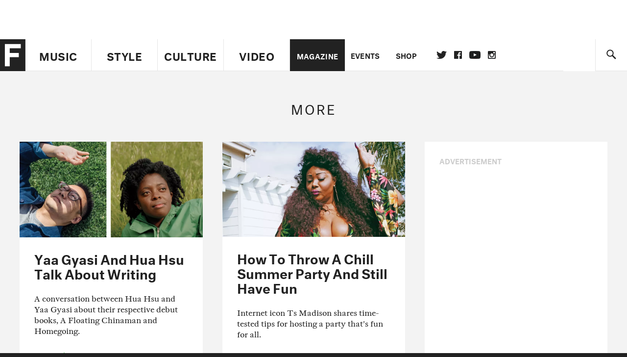

--- FILE ---
content_type: text/html; charset=utf-8
request_url: https://www.thefader.com/magazine/104/paged/2
body_size: 64553
content:
<!DOCTYPE html>
<!--[if IE 8 ]> <html lang="en" class="ie8 lte8 lte9 lte10">    <![endif]-->
<!--[if IE 9 ]> <html lang="en" class="ie9 lte9 lte10">    <![endif]-->
<!--[if (gt IE 9)]><!--><html lang="en"><!--<![endif]-->
<!--[if !IE]><!--><html lang="en"><!--<![endif]-->
  <head>
    <title>Issue 104 page 2 | The FADER</title>

    

    <link rel="preload" href="/assets/v4/fonts/WF-026510-009147-001369-72bfbb4d7f1c28b438ff5b8dc078cb9f02e5c71319a3527d3e1613cf5b01f239.woff" as="font" type="woff">

    <link rel="preload" href="/assets/v4/fonts/WF-026510-009147-001253-92cefcf9f8425db3674eebf29535da3cf73f87dc6b7439938ad4294948f67e79.woff" as="font" type="woff">

    <link rel="preload" href="/assets/v4/fonts/WF-026510-009147-001251-120b5b64b0a75ece4fc07a97e9428b5ca6966de319ece24962ab503fe110b1d7.woff" as="font" type="woff">

    <link rel="preload" href="/assets/v4/fonts/WF-026510-009147-001255-a8b63253d5e7e8012e025435f7b546f7600bc376c3f5d279b6b71e52d0eaaa52.woff" as="font" type="woff">


  <link rel="stylesheet" href="/assets/application-e5155b67490e9311a5c87d689377657f6a9ff409ef2aaf7a0c76dd90a295eae4.css" media="all" />
  <!-- <style> -->
  <!-- </style> -->


    <script>addEventListener('error', window.__e=function f(e){f.q=f.q||[];f.q.push(e)});</script>

    <script>
 var oVa = {};
 var oDv = ["44"];

 window.rtkGPTSlotsTargeting = [];
 window.rtkGPTSlotsTargeting.push([]);

 window.rtkGPTSlotsTargeting.push({});


 var optimeratag = optimeratag || {};
 optimeratag.cmd = optimeratag.cmd || [];

 /* optimeratag.cmd.push(function() { alert("test"); });
  * optimeratag.cmd.push(function() { alert("test2"); }); */

 function onOptimeraOpsLoaded() {
   console.log("onOptimeraOpsLoaded");
   window.optimeraOpsLoaded = true;
   window.executeOptimeraOpsCmd();
 }

 function executeOptimeraOpsCmd() {
   for (k=0; k < optimeratag.cmd.length;k++){
     optimeratag.cmd[k]();
   }
   optimeratag.cmd.length = 0;
 }

 optimeratag.cmd.push = function(e) {
   Array.prototype.push.apply(this,arguments);
   if (window.optimeraOpsLoaded) {
     window.executeOptimeraOpsCmd();
   }
 }

 /* optimeratag.cmd.push(function() { alert("test3"); }); */

</script>


    <script>
     function createCookie(name, value, days) {
  if (days) {
    var date = new Date();
    date.setTime(date.getTime() + days * 24 * 60 * 60 * 1000);
    var expires = "; expires=" + date.toGMTString();
  } else var expires = "";
  document.cookie = name + "=" + value + expires + "; path=/";
}

function readCookie(name) {
  var nameEQ = name + "=";
  var ca = document.cookie.split(";");
  for (var i = 0; i < ca.length; i++) {
    var c = ca[i];
    while (c.charAt(0) == " ") c = c.substring(1, c.length);
    if (c.indexOf(nameEQ) == 0) return c.substring(nameEQ.length, c.length);
  }
  return null;
}

function eraseCookie(name) {
  createCookie(name, "", -1);
}

function refreshInitalGPTAds() {
  console.debug("CONSENT DEBUG: refreshInitalGPTAds");
  timeoutID = window.setTimeout(function() {
    for (var key in window.ad_slots) {
      value = window.ad_slots[key];
      console.log("refreshing slot: ", value);
      googletag.pubads().refresh([value]);
    }
  }, 100);
}

function setGPTNonPersonalizedAds() {
  console.log("CONSENT DEBUG: setGPTNonPersonalizedAds");
  googletag.pubads().setPrivacySettings({
    restrictDataProcessing: true
  });
  googletag.pubads().setRequestNonPersonalizedAds(1);
}

function setGPTPersonalizedAds() {
  console.log("CONSENT DEBUG: setGPTPersonalizedAds");
  googletag.pubads().setPrivacySettings({
    restrictDataProcessing: false
  });
  googletag.pubads().setRequestNonPersonalizedAds(0);
}

function setJITANonPersonalizedAds() {
  console.debug("CONSENT DEBUG: setJITANonPersonalizedAds");
  if (window.JITA) {
    jitaJS.que.push(function() {
      JITA.setRequestNonPersonalizedAds(1);
    });
  }
}

function setJITAPersonalizedAds() {
  console.debug("CONSENT DEBUG: setJITAPersonalizedAds");
  if (window.JITA) {
    jitaJS.que.push(function() {
      JITA.setRequestNonPersonalizedAds(0);
    });
  }
}

function setEUConsentCookie() {
  window.__cmp("getConsentData", null, function(result) {
    document.cookie = "EUCONSENT=" + result.consentData;
  });
}

window.addEventListener(
  "CookiebotOnDialogDisplay",
  function(e) {
    console.debug("CONSENT DEBUG: onLoad");
    window.cookieConsent = window.CookieConsent;
  },
  false
);

window.addEventListener(
  "CookiebotOnAccept",
  function(e) {
    console.debug("CONSENT DEBUG: onAccept");
    setEUConsentCookie();

    if (Cookiebot.consent.marketing) {
      //Execute code that sets marketing cookies
      console.debug("CONSENT DEBUG: marketing accepted");
      if (window.consent_region == "EU") {
        // refreshInitalGPTAds();
        setGPTPersonalizedAds();
        setJITAPersonalizedAds();
      }
    } else {
      console.debug("CONSENT DEBUG: marketing not accepted");
      // refreshInitalGPTAds();
      setGPTNonPersonalizedAds();
      setJITANonPersonalizedAds();
    }
  },
  false
);

//
window.addEventListener(
  "CookiebotOnDecline",
  function(e) {
    console.debug("CONSENT DEBUG: declined");

    if (window.consent_region == "US-CA") {
      setGPTNonPersonalizedAds();
      setJITANonPersonalizedAds();
    } else if (window.consent_region == "EU") {
      console.debug("CONSENT DEBUG: EU Allow Preferences");
      setEUConsentCookie();

      if (Cookiebot.consent.marketing) {
        console.debug("CONSENT DEBUG: Allow Personalized Ads");
        setGPTPersonalizedAds();
        setJITAPersonalizedAds();
      }
    }
  },
  false
);
// console.log("running ads.js");

window.ad_slot_positions = {};
window.ad_slots = {};
window.ad_slots_queue = {};

window.rtk_ad_ids_to_setup = [];
window.rtk_ad_ids = [];
window.rtk_timer_ad_ids = [];
window.rtk_is_serving_ad = {};
window.rtk_is_lazy_ad = {};
window.rtk_first_render = {};

window.enable_optimera = false;
window.ad_slot_to_div_map = {};
window.ad_div_to_rtk_id_map = {};

function getDivID(divName, track_multiple) {
  // console.log("getDivID: ", divName, track_multiple);

  if (window.ad_slot_positions[divName] == undefined) {
    window.ad_slot_positions[divName] = 1;
  }

  if (track_multiple) {
    divID = divName + window.ad_slot_positions[divName];
    document.getElementById(divName).id = divID;
  } else {
    divID = divName;
  }

  window.ad_slot_positions[divName] += 1;

  return divID;
}

function displayAdSlot(divName, slotName, size, track_multiple) {
  console.debug("AD DEBUG: displaying slot: " + slotName + " " + divName);

  var divID = getDivID(divName, track_multiple);

  if (window.enable_optimera) {
    window.oDv.push(divID);
    window.oVa[divID] = ["NULL"];
  }

  // Define the slot itself, call display() to
  // register the div and refresh() to fetch ad.
  googletag.cmd.push(function () {
    // console.debug("AD DEBUG: about to defineSlot: ", divID);

    // debugger;

    var slot = googletag
      .defineSlot("/1081121/" + slotName, size, divID)
      .addService(googletag.pubads());

    if (window.enable_optimera) {
      slot.setTargeting("optimera", oVa[divID]);
    }

    window.ad_slots[divName] = slot;

    // Display has to be called before
    // refresh and after the slot div is in the page.
    googletag.display(divID);
    googletag.pubads().refresh([slot]);

    // if (window.enable_optimera) {
    //   window.oPageUnload(divID);
    // }

    // if (typeof(window.ga) == "undefined") {
    // window.ga('impressionTracker:observeElements', window.ad_ids);
    // }
  });

  // console.debug("AD DEBUG: finished displaying slot: "+slotName);

  return divID;
}

function pushAdSlot(divName, slotName, size) {
  var now = new Date().getTime();
  var divID = divName + "-" + now;
  // console.debug("AD DEBUG: pushing slot with timestamp: "+divID);

  document.getElementById(divName).attr = divID;

  window.ad_slots_queue[divID] = slotName;

  // Define the slot itself
  googletag.cmd.push(function () {
    var slot = googletag
      .defineSlot("/1081121/" + slotName, size, divID)
      .addService(googletag.pubads());
    window.ad_slots_queue[divID] = slot;
  });

  // console.debug("AD DEBUG: finished pushing slot: " + slotName);
}

function setupRtkAdObserver(rtk_ad_id) {
  // console.debug("AD DEBUG: adding observer for: ", rtk_ad_id);

  if (!window.rtk_ad_ids_to_setup.includes(rtk_ad_id)) {
    window.rtk_ad_ids_to_setup.push(rtk_ad_id);
  }
}

function setupRtkTimerAd(rtk_ad_id) {
  // console.debug("AD DEBUG: adding timer ad for: ", rtk_ad_id);

  if (!window.rtk_timer_ad_ids.includes(rtk_ad_id)) {
    window.rtk_timer_ad_ids.push(rtk_ad_id);
  }

  window.rtk_is_serving_ad[rtk_ad_id] = false;
  window.rtk_first_render[rtk_ad_id] = true;
}

function setupRtkGPTSlotsTargeting(slot_name, divID) {
  if (window.enable_optimera) {
    // console.log("setupRtkGPTSlotsTargeting");
    window.oDv.push(divID);
    // window.oVa[divID] = ["NULL"];
    var obj = {};
    // obj[divID] = [["Optimera", oVa[divID]]];
    obj[divID] = [];
    console.log(obj);
    window.rtkGPTSlotsTargeting.push(obj);
    console.log(window.rtkGPTSlotsTargeting);
  }
}

function setupRtkOptimera() {
  console.log("setupRtkOptimera");

  // if (Object.keys(window.oVa).length == 0) {
  window.oVa = {
    "div-above-latest-ad": ["A6"],
    "div-above-latest-ad9": ["A6"],
    "div-below-fold-latest-ad": ["A6"],
    "div-full_width-ad": ["D4"],
    "div-leaderboard-ad": ["D4"],
    t: 1568146740,
  };
  // }

  // var obj = {};
  // obj["RTK_9u3J"] = [["Optimera", "A6"]];
  // obj["div-leaderboard-ad"] = [["Optimera", "A6"]];
  // oVa["/1081121/fader_v3_home_top_728_90"] = [["Optimera", "A6"]];

  // for (var prop in window.oVa) {
  //   console.log("setting up prop", prop);

  //   var slotName = window.ad_slot_to_div_map[prop];

  //   // debugger;
  //   if (slotName) {
  //     window.rtkGPTSlotsTargeting[1][slotName] = [
  //       ["Optimera", window.oVa[prop]]
  //     ];
  //   }
  // }
}

function setupRtkAdSlotForOptimera(divName, slotName) {
  console.log("setupAdSlotForOptimera", divName, slotName);

  var divID = divName;
  window.ad_slot_to_div_map[divID] = slotName;

  if (window.enable_optimera) {
    window.oDv.push(divID);

    // window.oVa[divID] = ["NULL"];

    var slot_path = "/1081121/" + slotName;

    window.rtkGPTSlotsTargeting[1][slot_path] = [
      ["Optimera", window.oVa[divID]],
    ];

    // var obj = window.rtkGPTSlotsTargeting[1];
    // obj[slotName] = [["Optimera", null]];

    // optimeratag.cmd.push(function() {
    //   window.oPageUnload(divName);
    // });
  }
}

function displayRtkAdSlot(rtkID, divName, slotName, track_multiple, lazy) {
  console.log(
    "displayRtkAdSlot",
    rtkID,
    divName,
    slotName,
    track_multiple,
    lazy
  );

  var divID = getDivID(divName, track_multiple);

  // $(divName).attr({ id: divID });

  console.log("divID: ", divID);

  window.ad_slot_to_div_map[divID] = slotName;
  window.ad_div_to_rtk_id_map[divID] = rtkID;

  if (window.enable_optimera) {
    window.oDv.push(divID);
    // window.oVa[divID] = ["NULL"];
  }

  jitaJS.que.push(function () {
    var slot_path = "/1081121/" + slotName;

    if (window.enable_optimera) {
      window.rtkGPTSlotsTargeting[1][slot_path] = [
        ["Optimera", window.oVa[divID]],
      ];
    }

    var obj = {};
    obj[rtkID] = divID;
    // lazy = false;

    if (lazy) {
      window.rtk_is_lazy_ad[divID] = true;
    } else {
      window.rtk_is_lazy_ad[divID] = false;
      jitaJS.rtk.refreshAdUnits([rtkID], false, obj);
    }

    if (window.enable_optimera) {
      window.oPageUnload(divID);
    }

    // optimeratag.cmd.push(function() {
    //   window.
    // });
  });

  return divID;
}
;



    </script>

      <script src="/assets/application-13db1d6f62779dafd87606c60a0e528f3f568e5f7c2c0b7e4cb348c239ff97e1.js" defer="defer"></script>

    <script src="/packs/js/runtime-49166a9d18a6dd0a1413.js" defer="defer"></script>
<script src="/packs/js/961-60b080d38b5b9f101b36.js" defer="defer"></script>
<script src="/packs/js/820-013be7aaf0af5f8bc57b.js" defer="defer"></script>
<script src="/packs/js/917-19da76283c46fcbfc255.js" defer="defer"></script>
<script src="/packs/js/127-6cb060c121cf95e52a76.js" defer="defer"></script>
<script src="/packs/js/434-783562331ad37e5300ca.js" defer="defer"></script>
<script src="/packs/js/application-159c3d050bb63affd3cb.js" defer="defer"></script>

    <link rel="stylesheet" href="/packs/css/434-e6afa166.css" media="all" />

    


<!-- Google tag (gtag.js) -->
<script async src="https://www.googletagmanager.com/gtag/js?id=G-S5CR3HGK1G"></script>
<script>
  window.dataLayer = window.dataLayer || [];
  function gtag(){dataLayer.push(arguments);}
  gtag('js', new Date());

  gtag('config', 'G-S5CR3HGK1G');
</script>

<!--
<script>
 window.ga=window.ga||function(){(ga.q=ga.q||[]).push(arguments)};ga.l=+new Date;

 console.log("GA: command queue initialized.");
</script>

  <script>

   ga("create", "UA-272695-2", "auto", { useAmpClientId: true });
   ga("set", "anonymizeIp", true);
   ga("set", "transport", "beacon");

   if (window.location.pathname === "home") {
     ga("set", "page", "/");
   }

   console.log("GA: tracker setup.");

   

  </script>

    <script async src="https://www.google-analytics.com/analytics.js"></script>

-->


<script defer data-domain="thefader.com" src="https://plausible.io/js/script.js"></script>
<script defer data-domain="thefader.com" src="https://plausible.io/js/script.outbound-links.js"></script>

<!-- 
<script type='text/javascript'>
 googletag = googletag || {};
 var googletag = googletag;
 googletag.cmd = googletag.cmd || [];

 (function() {
   var gads = document.createElement('script');
   gads.async = true;
   gads.type = 'text/javascript';
   var useSSL = 'https:' == document.location.protocol;
   gads.src = (useSSL ? 'https:' : 'http:') + 
              '//www.googletagservices.com/tag/js/gpt.js';
   var node = document.getElementsByTagName('script')[0];
   node.parentNode.insertBefore(gads, node);
 })();
</script>
-->
<script type='text/javascript'>
  window.googletag = window.googletag || {cmd: []};
</script>

<script async src="https://securepubads.g.doubleclick.net/tag/js/gpt.js"></script>


<script type='text/javascript'>

   googletag.cmd.push(function() {

     // Infinite scroll requires SRA
     googletag.pubads().enableSingleRequest();

     // Disable initial load, we will use refresh() to fetch ads.
     // Calling this function means that display() calls just
     // register the slot as ready, but do not fetch ads for it.
     googletag.pubads().disableInitialLoad();

     var params={};
     window.location.search
           .replace(/[?&]+([^=&]+)=([^&]*)/gi,
                    function(str,key,value) {
                      params[key.toLowerCase()] = value;
                    }
           );

     for (var k in params){
       if(k.indexOf("utm") === 0)
       {
         googletag.pubads().setTargeting(k,params[k]);
       }
     }

     /* googletag.pubads().enableLazyLoad({
      *   fetchMarginPercent: 0,  // Fetch slots within 1 viewports.
      *   renderMarginPercent: 0,  // Render slots within 1 viewports.
      *   mobileScaling: 1.0
      * });*/

       googletag.enableServices();

     if (window.consent_region == "EU") {
       if (readCookie("forbid_personalized_ads") == "0") {
         setGPTPersonalizedAds();
       } else {
         setGPTNonPersonalizedAds();
       }
     }

     if (window.consent_region == "US-CA") {
       if (readCookie("forbid_personalized_ads") == "1") {
         setGPTNonPersonalizedAds();
       }
     }

   });

  </script>

<script type="text/javascript">
 //declare this in the head before jita
 var jitaJS = window.jitaJS || {};
 jitaJS.que = jitaJS.que || [];
</script>






  <!-- Begin comScore Tag -->
<script>
 var _comscore = _comscore || [];
 _comscore.push({ c1: "2", c2: "16442793" });
 (function() {
   var s = document.createElement("script"), el = document.getElementsByTagName("script")[0];
   s.async = true;
   /* s.defer = true; */
   s.src = (document.location.protocol == "https:" ? "https://sb" : "http://b") + ".scorecardresearch.com/beacon.js";
   el.parentNode.insertBefore(s, el);
 })();
</script>
<noscript>
  <img src="http://b.scorecardresearch.com/p?c1=2&c2=16442793&cv=2.0&cj=1" />
</noscript>
<!-- End comScore Tag -->

  <!-- Quantcast Tag, part 1 -->
<script type="text/javascript">
 var _qevents = _qevents || [];
 (function() {
   var elem = document.createElement('script');
   elem.src = (document.location.protocol == "https:" ? "https://secure" : "http://edge")
            + ".quantserve.com/quant.js";
   /* elem.async = true; */
   elem.defer = true;
   elem.type = "text/javascript";
   var scpt = document.getElementsByTagName('script')[0];
   scpt.parentNode.insertBefore(elem, scpt);  
 })();
</script>

  <script>window.twttr = (function(d, s, id) {
   var js, fjs = d.getElementsByTagName(s)[0],
       t = window.twttr || {};
   if (d.getElementById(id)) return t;
   js = d.createElement(s);
   js.id = id;
   js.src = "https://platform.twitter.com/widgets.js";
   fjs.parentNode.insertBefore(js, fjs);

   t._e = [];
   t.ready = function(f) {
     t._e.push(f);
   };

   return t;
 }(document, "script", "twitter-wjs"));</script>

  <!-- <script async="" defer="" src="//platform.instagram.com/en_US/embeds.js"></script> -->

<script async src="//platform.instagram.com/en_US/embeds.js"></script>

  <!-- Facebook Pixel Code -->
<meta name="facebook-domain-verification" content="8hp7106emaf67czjp03ks61b6zky1h" />

    <script>

 !function(f,b,e,v,n,t,s){if(f.fbq)return;n=f.fbq=function(){n.callMethod?
                                                             n.callMethod.apply(n,arguments):n.queue.push(arguments)};if(!f._fbq)f._fbq=n;
   n.push=n;n.loaded=!0;n.version='2.0';n.queue=[];t=b.createElement(e);
   t.async=!0;
   /* t.defer=!0; */
   t.src=v;s=b.getElementsByTagName(e)[0];s.parentNode.insertBefore(t,s)}(window,
                                                                          document,'script','https://connect.facebook.net/en_US/fbevents.js');

 fbq('init', '974085915995561');
 fbq('track', "PageView");
 fbq('track', 'ViewContent');

</script>

<!-- End Facebook Pixel Code -->

  <!-- Snap Pixel Code -->

    <script>

 (function(e,t,n){if(e.snaptr)return;var a=e.snaptr=function()
 {a.handleRequest?a.handleRequest.apply(a,arguments):a.queue.push(arguments)};
   a.queue=[];var s='script';r=t.createElement(s);
   r.async=!0;
   /* r.defer=!0; */
   r.src=n;var u=t.getElementsByTagName(s)[0];
   u.parentNode.insertBefore(r,u);})(window,document,
                                     'https://sc-static.net/scevent.min.js');

 snaptr('init', '878796fa-7274-4329-a6c6-814d66a40ae9', {
   'user_email': '__INSERT_USER_EMAIL__'
 });

 snaptr('track', 'PAGE_VIEW');

</script>
<!-- End Snap Pixel Code -->

<script>
  // Load the SDK asynchronously
  (function (d, s, id) {
  var js, sjs = d.getElementsByTagName(s)[0];
  if (d.getElementById(id)) return;
  js = d.createElement(s); js.id = id;
  js.src = "https://sdk.snapkit.com/js/v1/create.js";
  sjs.parentNode.insertBefore(js, sjs);
  }(document, 'script', 'snapkit-creative-kit-sdk'));

  window.snapKitInit = function () {
  snap.creativekit.initalizeShareButtons(
  document.getElementsByClassName('snapchat-share-button')
  );
  };
</script>

  

  <script>!function(n){if(!window.cnx){window.cnx={},window.cnx.cmd=[];var t=n.createElement('iframe');t.src='javascript:false'; t.display='none',t.onload=function(){var n=t.contentWindow.document,c=n.createElement('script');c.src='//cd.connatix.com/connatix.player.js?cid=1ffe1aa7-eb53-11e9-b4d2-06948452ae1a&pid=922834d4-f1e3-44aa-ad95-3124387b6fd7',c.setAttribute('async','1'),c.setAttribute('type','text/javascript'),n.body.appendChild(c)},n.head.appendChild(t)}}(document);</script>





    <meta name="csrf-param" content="authenticity_token" />
<meta name="csrf-token" content="BCBCmwmCt-Y_b8D_JJVSmVBrTUpvYWlPGUHJPX41DLgnTjgKVWTJ4Syia4XOcCXlcSl6pso2SGRZQk1tZM0mvQ" />

<meta name="viewport" content="initial-scale=1, maximum-scale=1">
<meta name="msvalidate.01" content="CFDCCD68D11A9B3C2CE7EE854D821682" />

<meta itemprop="name" content="The FADER">

    <meta property="og:site_name" content="The FADER"/>
<meta property="og:type" content="website" />

<meta property="og:title" content="The FADER - Issue 104 page 2"/>
<meta property="og:description" content="The FADER magazine Issue 104"/>
<meta property="og:url" content="https://www.thefader.com/magazine/104/paged/2" />

  <meta property="og:image" content=""/>



<meta property="fb:app_id" content="958226167632202" />
<meta property="fb:pages" content="6815651902" />

<link rel="apple-touch-icon" href="/apple-touch-icon.png"/>
<link rel="apple-touch-icon" sizes="180x180" href="/apple-touch-iphone6.png"/>
<link rel="apple-touch-icon" sizes="76x76" href="/apple-touch-ipad2_mini.png"/>
<link rel="apple-touch-startup-image" href="/apple-touch-icon.png"/>

<meta content="https://www.thefader.com/Fader-1000x1000-red.png" property="snapchat:sticker" />
<meta name="monetization" content="$ilp.uphold.com/ZQxzb4Ew4FxP" />


  </head>

  <body class="united_states">


    <div class="main_wrapper" id='main_wrapper'>
      <!-- HEADER -->

  <!-- NEED TO CHECK IF WE ARE ON THE HOMEPAGE, if not, no war story -->
<nav class="simple">

  <!-- only include war story/expanded nav if it is NOT a mobile device -->


      <div class="expanded">
        <div class="ad top-ad banner_ad">
  
  <div class="ad-container">
    <div id='div-leaderboard-ad' >

  <!-- <div id='div-leaderboard-ad' class="ad-fixed-"> -->


    <script type='text/javascript'>

     displayAdSlot('div-leaderboard-ad', 'fader_v3_article_top_728_90', [[970, 250], [728, 90]]);

    </script>
</div>

  </div>

      </div>



    <div class="header_wrap gutter_left">
      <a data-ga-event-category="Logo Nav" data-ga-event-action="click" data-ga-on="click" href="/home" class="logo_wrap">
        <div class="logo "></div>
      </a>
      <form action='/search' method='GET' name='search_form' id='search_form' class="gutter_left" autocomplete="off" data-search='true'>
  <input type='text' name='query' value='' placeholder="" id=''>
</form>

      <span class="icon_wrap search_wrap">
        <div class="icon search_icon"></div>
      </span>
    </div>
      </div>


  <div class="main_nav ">
    <div data-ga-event-category="Logo Nav" data-ga-event-action="click" data-ga-on="click" class="small_logo_wrap">
      <a href="/home"><div class="small_logo"></div></a>
    </div>
    <div class="nav_inner_wrap">

      <div id="verticals_nav" class="verticals_wrap" style="">
        <ul class="verticals_links">

            <li class="music " data-ga-event-category="Music Nav" data-ga-event-action="click" data-ga-on="click"><a id="music_nav_link" href="/music"><span>Music</span></a></li>
            <li class="style " data-ga-event-category="Style Nav" data-ga-event-action="click" data-ga-on="click"><a id="style_nav_link" href="/style"><span>Style</span></a></li>
            <li class="culture " data-ga-event-category="Culture Nav" data-ga-event-action="click" data-ga-on="click"><a id="culture_nav_link" href="/culture"><span>Culture</span></a></li>
            <li class="culture " data-ga-event-category="Video Nav" data-ga-event-action="click" data-ga-on="click"><a id="video_nav_link" href="/fader-tv"><span>Video</span></a></li>
        </ul>
      </div>

      
      <div class="links_wrap ui_control_element" ui-toggle="Menu">
        <div class="search_wrap">
          <form action='/search' method='GET' name='search_form_small' id='search_form_small' class="gutter_left" autocomplete="off" data-search='true'>
  <input type='text' name='query' value='' placeholder="" id=''>
</form>

          <div class="icon search_icon_sm"></div>
        </div>
        <div class="hamburger_wrap ui_control" ui-toggle="Menu" ui-toggle-el=".links_wrap">
          <div class="hamburger"></div>
        </div>
        <ul class="links">
          <li class="mobile_only accordion"><a class="gutter_left" href="#"><span>Feed</span><span class="mobile_only icon_arrow"></span></a>
            <ul class="mobile_only mobile_filter">
              <li><a class="active" href="?">All Posts</a></li>
              <li><a href="/posts/featured">Featured Posts</a></li>
              <li><a class="" href="/trending">Trending Posts</a></li>
            </ul>
          </li>

          <li class="li_magazine active" data-ga-event-category="Magazine Nav" data-ga-event-action="click" data-ga-on="click"><a id="magazine_nav_link" class="gutter_left" href="/magazine"><span>Magazine</span></a></li>
          <li class="li_events " data-ga-event-category="Events Nav" data-ga-event-action="click" data-ga-on="click"><a id="events_nav_link" class="gutter_left" href="/events"><span>Events</span></a></li>
          <li class="li_shop" data-ga-event-category="Shop Nav" data-ga-event-action="click" data-ga-on="click"><a class="gutter_left" target="_blank" id="shop_nav_link" href="https://shop.thefader.com/"><span>Shop</span></a></li>

          <li class="li_socials">

            <div class="social_links_wrap">
              <a target="new" class="twitter" href="https://twitter.com/thefader" data-ga-event-category="Twitter Nav" data-ga-event-action="click" data-ga-on="click">Twitter</a>
              <a target="new" class="facebook" href="https://www.facebook.com/thefader" data-ga-event-category="Facebook Nav" data-ga-event-action="click" data-ga-on="click">facebook</a>
              <a target="new" class="youtube" href="https://www.youtube.com/user/TheFaderTeam?sub_confirmation=1" data-ga-event-category="Youtube Nav" data-ga-event-action="click" data-ga-on="click">youtube</a>
              <a target="new" class="instagram" href="https://www.instagram.com/thefader/" data-ga-event-category="Instagram Nav" data-ga-event-action="click" data-ga-on="click">instagram</a>
            </div>

          </li>

          <li>
            <a href="http://www.thefader.com/home">
              US Edition
            </a>
          </li>
          
          <li>
            <a href="http://www.thefader.com/uk">
              UK Edition
            </a>
          </li>

            <li>
              <a href="http://www.thefader.com/ca">
                Canada Edition
              </a>
            </li>

        </ul>

      </div>

    </div>

    <div class='nav_radio_wrap' style="display: none;">
      <div class='nav_radio_controls'>
        <ul><li class='prev'><span></span></li><li class='toggle'><span></span></li><li class='next'><span></span></li></ul>
      </div>
      <div class="icon_wrap radio_wrap ui_control ui_control_element" ui-toggle="faderRadio">
        <div class="icon radio_icon"></div>
        <div class="icon radio_icon_close"></div>
      </div>
    </div>

    
    

    <div class="icon_wrap search_wrap ui_control " ui-toggle="collapsedSearch" ui-toggle-el=".collapsed_search">
      <div class="icon search_icon_sm "></div>
    </div>
    
  </div>
  <!-- FOLLOW OVERLAY desktop -->
  <div class="follow_overlay ui_control_element gutter_left gutter_right" ui-toggle="followOverlay">
    <div class="icon_close"></div>
    <h2 class="mono_heading size_28">Follow the Fader</h2>
    <ul class="follow_links">
      <li class="social twitter"><a class="twitter" target="_blank" href="https://twitter.com/thefader"></a></li>
      <li class="social facebook"><a class="facebook" target="_blank" href="https://www.facebook.com/thefader"></a></li>
      <li class="social youtube"><a class="youtube" target="_blank" href="http://www.youtube.com/user/TheFaderTeam?sub_confirmation=1"></a></li>
      <li class="social pinterest"><a class="pinterest" target="_blank" href="https://www.pinterest.com/thefader/"></a></li>
      <li class="social tumblr"><a class="tumblr" target="_blank" href="http://thefader.tumblr.com/"></a></li>
      <li class="social instagram"><a class="instagram" target="_blank" href="http://instagram.com/thefader"></a></li>
      <li class="social soundcloud"><a class="soundcloud" target="_blank" href="http://soundcloud.com/fadermedia"></a></li>
      <li class="social spotify"><a class="spotify" target="_blank" href="http://open.spotify.com/app/thefader"></a></li>
      <li class="social vsco"><a class="vsco" target="_blank" href="http://thefader.vsco.co/grid/1"></a></li>
      <li class="social google"><a class="google" target="_blank" href="http://plus.google.com/+TheFADER"></a></li>
      <li class="social RSS"><a class="rss" target="_blank" href="http://feeds.feedburner.com/TheFaderMagazine/"></a></li>
    </ul>
  </div>
  <div class="collapsed_search ui_control_element gutter_left " ui-toggle="collapsedSearch" >
    <div class="icon search_icon"></div>
    <form action='/search' method='GET' name='search_form_small' id='search_form_small' class="gutter_left" autocomplete="off" data-search='true'>
  <input type='text' name='query' value='' placeholder="" id=''>
</form>

    <div class='right_text'>
      <span class='enter_to_search'>Press Enter to Search</span>
    </div>
  </div>
</nav>

<div class="mobile_nav_wrapper">
  <div class="links_wrapper">
    <ul class="links">
      <li><a class="gutter_left music " href="/music">Music</a></li>
      <li><a class="gutter_left style " href="/style">Style</a></li>
      <li><a class="gutter_left culture " href="/culture">Culture</a></li>
      <li ><a class="gutter_left" href="/fader-tv"><span>Video</span></a></li>
      <li  class="active"  ><a class="gutter_left" href="/magazine"><span>Magazine</span></a></li>
      <li ><a class="gutter_left" href="/events"><span>Events</span></a></li>
      <li><a class="gutter_left" target="_blank" href="https://shop.thefader.com/"><span>Shop</span></a></li>
      <li>
        <a class="gutter_left" href="http://www.thefader.com/home">
          US Edition
        </a>
      </li>
      <li>
        <a class="gutter_left" href="http://www.thefader.com/uk">
          UK Edition
        </a>
      </li>

        <li>
          <a class="gutter_left" href="http://www.thefader.com/ca">
            Canada Edition
          </a>
        </li>
      
      <!-- <li class="mobile_only ui_control" ui-toggle="faderRadio"><a class="gutter_left" href="#"><span>Fader Radio</span></a></li> -->
      <!-- <li class="follow_mobile accordion mobile_only"><span class="gutter_left"><span>Follow the Fader</span><span class="mobile_only icon_arrow"></span></span> -->
      <!--   <\!-- FOLLOW LINKS LIST MOBILE -\-> -->
      <!--   <ul class="mobile_only mobile_follow"> -->
      <!--     <li><a target="_blank" href="https://twitter.com/thefader">Twitter</a></li> -->
      <!--     <li><a target="_blank" href="https://www.facebook.com/thefader">Facebook</a></li> -->
      <!--     <li><a target="_blank" href="http://www.youtube.com/user/TheFaderTeam">Youtube</a></li> -->
      <!--     <li><a target="_blank" href="https://www.pinterest.com/thefader/">Pinterest</a></li> -->
      <!--     <li><a target="_blank" href="http://thefader.tumblr.com/">Tumblr</a></li> -->
      <!--     <li><a target="_blank" href="http://instagram.com/thefader">Instagram</a></li> -->
      <!--     <li><a target="_blank" href="http://soundcloud.com/fadermedia">Soundcloud</a></li> -->
      <!--     <li><a target="_blank" href="http://open.spotify.com/app/thefader">Spotify</a></li> -->
      <!--     <li><a target="_blank" href="http://thefader.vsco.co/grid/1">VSCO</a></li> -->
      <!--     <li><a target="_blank" href="http://plus.google.com/+TheFADER">Google+</a></li> -->
      <!--     <li><a target="_blank" href="http://feeds.feedburner.com/TheFaderMagazine/">RSS</a></li> -->
      <!-- </ul> -->

      <!-- </li> -->

    </ul>
  </div>
</div>





<div class="main_content">
  <div class="main_content_top">
    
<section class="main issue hub mobile" data-page-type="issue" data-hub-type="issue" data-hub-name="104">

  <div class="highlights gutter_left gutter_right"></div>
  
  <div class="more_hub_posts">
    <h3 class="mono_heading size_28">More</h3>


    <div class="posts">

        

        <div class="row gutter_left">
          

  <div class="card vertical featured_post gutter_right gutter_btm culture" data-ga-event-category="Recirculation" data-ga-event-action="click" data-ga-on="click" data-ga-event-label="Post Vertical Card" data-ga-event-value="1" >
  




<div class="card_inner_wrapper">


  <div class="bottom card_info_wrapper">
    <a href="/2016/06/09/yaa-gyasi-hua-hsu-interview" class="permalink">

      <div class="card_media">
    



  
  <img class="photo fit_w"
    srcset="https://thefader-res.cloudinary.com/private_images/c_limit,w_1024/c_crop,h_532,w_1022,x_1,y_51/w_220,c_limit,f_auto,q_auto:eco/gyasi_hsu_fsg5yc/yaa-gyasi-hua-hsu-interview.jpg 220w,https://thefader-res.cloudinary.com/private_images/c_limit,w_1024/c_crop,h_532,w_1022,x_1,y_51/w_300,c_limit,f_auto,q_auto:eco/gyasi_hsu_fsg5yc/yaa-gyasi-hua-hsu-interview.jpg 300w,https://thefader-res.cloudinary.com/private_images/c_limit,w_1024/c_crop,h_532,w_1022,x_1,y_51/w_400,c_limit,f_auto,q_auto:eco/gyasi_hsu_fsg5yc/yaa-gyasi-hua-hsu-interview.jpg 400w,https://thefader-res.cloudinary.com/private_images/c_limit,w_1024/c_crop,h_532,w_1022,x_1,y_51/w_600,c_limit,f_auto,q_auto:eco/gyasi_hsu_fsg5yc/yaa-gyasi-hua-hsu-interview.jpg 600w,https://thefader-res.cloudinary.com/private_images/c_limit,w_1024/c_crop,h_532,w_1022,x_1,y_51/w_750,c_limit,f_auto,q_auto:eco/gyasi_hsu_fsg5yc/yaa-gyasi-hua-hsu-interview.jpg 750w,https://thefader-res.cloudinary.com/private_images/c_limit,w_1024/c_crop,h_532,w_1022,x_1,y_51/w_840,c_limit,f_auto,q_auto:eco/gyasi_hsu_fsg5yc/yaa-gyasi-hua-hsu-interview.jpg 840w,https://thefader-res.cloudinary.com/private_images/c_limit,w_1024/c_crop,h_532,w_1022,x_1,y_51/w_960,c_limit,f_auto,q_auto:eco/gyasi_hsu_fsg5yc/yaa-gyasi-hua-hsu-interview.jpg 960w,https://thefader-res.cloudinary.com/private_images/c_limit,w_1024/c_crop,h_532,w_1022,x_1,y_51/w_1260,c_limit,f_auto,q_auto:eco/gyasi_hsu_fsg5yc/yaa-gyasi-hua-hsu-interview.jpg 1260w,https://thefader-res.cloudinary.com/private_images/c_limit,w_1024/c_crop,h_532,w_1022,x_1,y_51/w_1800,c_limit,f_auto,q_auto:eco/gyasi_hsu_fsg5yc/yaa-gyasi-hua-hsu-interview.jpg 1800w,https://thefader-res.cloudinary.com/private_images/c_limit,w_1024/c_crop,h_532,w_1022,x_1,y_51/w_2400,c_limit,f_auto,q_auto:eco/gyasi_hsu_fsg5yc/yaa-gyasi-hua-hsu-interview.jpg 2400w,"
    src="https://thefader-res.cloudinary.com/private_images/c_limit,w_1024/c_crop,h_532,w_1022,x_1,y_51/w_400,c_limit,f_auto,q_auto:eco/gyasi_hsu_fsg5yc/gyasi_hsu_fsg5yc.jpg"
    sizes=""
    alt="Yaa Gyasi And Hua Hsu Talk About Writing"
  />
  

      </div>

      <div class="card_info">
	      <h3 class="card_headline">Yaa Gyasi And Hua Hsu Talk About Writing</h3>
	        <p class="card_summary">A conversation between Hua Hsu and Yaa Gyasi about their respective debut books, A Floating Chinaman and Homegoing.</p>
      </div>

    </a>

    <div>
      <span class="card_slug culture">
  <a class="vertical" href="/culture">culture</a>

  /
    <a class="category" href="/tag/books">Literature</a>

</span>

    </div>

  </div>
</div>

</div>



        </div>
        

        <div class="row gutter_left">
          

  <div class="card vertical featured_post gutter_right gutter_btm culture" data-ga-event-category="Recirculation" data-ga-event-action="click" data-ga-on="click" data-ga-event-label="Post Vertical Card" data-ga-event-value="1" >
  




<div class="card_inner_wrapper">


  <div class="bottom card_info_wrapper">
    <a href="/2016/06/09/ts-madison-cookout-guide" class="permalink">

      <div class="card_media">
    



  
  <img class="photo fit_w"
    srcset="https://thefader-res.cloudinary.com/private_images/c_limit,w_1024/c_crop,h_520,w_1000,x_0,y_224/w_220,c_limit,f_auto,q_auto:eco/F104_FADE_IN_bbq_r_cunningham_01_web_dcgfrf/ts-madison-cookout-guide.jpg 220w,https://thefader-res.cloudinary.com/private_images/c_limit,w_1024/c_crop,h_520,w_1000,x_0,y_224/w_300,c_limit,f_auto,q_auto:eco/F104_FADE_IN_bbq_r_cunningham_01_web_dcgfrf/ts-madison-cookout-guide.jpg 300w,https://thefader-res.cloudinary.com/private_images/c_limit,w_1024/c_crop,h_520,w_1000,x_0,y_224/w_400,c_limit,f_auto,q_auto:eco/F104_FADE_IN_bbq_r_cunningham_01_web_dcgfrf/ts-madison-cookout-guide.jpg 400w,https://thefader-res.cloudinary.com/private_images/c_limit,w_1024/c_crop,h_520,w_1000,x_0,y_224/w_600,c_limit,f_auto,q_auto:eco/F104_FADE_IN_bbq_r_cunningham_01_web_dcgfrf/ts-madison-cookout-guide.jpg 600w,https://thefader-res.cloudinary.com/private_images/c_limit,w_1024/c_crop,h_520,w_1000,x_0,y_224/w_750,c_limit,f_auto,q_auto:eco/F104_FADE_IN_bbq_r_cunningham_01_web_dcgfrf/ts-madison-cookout-guide.jpg 750w,https://thefader-res.cloudinary.com/private_images/c_limit,w_1024/c_crop,h_520,w_1000,x_0,y_224/w_840,c_limit,f_auto,q_auto:eco/F104_FADE_IN_bbq_r_cunningham_01_web_dcgfrf/ts-madison-cookout-guide.jpg 840w,https://thefader-res.cloudinary.com/private_images/c_limit,w_1024/c_crop,h_520,w_1000,x_0,y_224/w_960,c_limit,f_auto,q_auto:eco/F104_FADE_IN_bbq_r_cunningham_01_web_dcgfrf/ts-madison-cookout-guide.jpg 960w,https://thefader-res.cloudinary.com/private_images/c_limit,w_1024/c_crop,h_520,w_1000,x_0,y_224/w_1260,c_limit,f_auto,q_auto:eco/F104_FADE_IN_bbq_r_cunningham_01_web_dcgfrf/ts-madison-cookout-guide.jpg 1260w,https://thefader-res.cloudinary.com/private_images/c_limit,w_1024/c_crop,h_520,w_1000,x_0,y_224/w_1800,c_limit,f_auto,q_auto:eco/F104_FADE_IN_bbq_r_cunningham_01_web_dcgfrf/ts-madison-cookout-guide.jpg 1800w,https://thefader-res.cloudinary.com/private_images/c_limit,w_1024/c_crop,h_520,w_1000,x_0,y_224/w_2400,c_limit,f_auto,q_auto:eco/F104_FADE_IN_bbq_r_cunningham_01_web_dcgfrf/ts-madison-cookout-guide.jpg 2400w,"
    src="https://thefader-res.cloudinary.com/private_images/c_limit,w_1024/c_crop,h_520,w_1000,x_0,y_224/w_400,c_limit,f_auto,q_auto:eco/F104_FADE_IN_bbq_r_cunningham_01_web_dcgfrf/F104_FADE_IN_bbq_r_cunningham_01_web_dcgfrf.jpg"
    sizes=""
    alt="How To Throw A Chill Summer Party And Still Have Fun"
  />
  

      </div>

      <div class="card_info">
	      <h3 class="card_headline">How To Throw A Chill Summer Party And Still Have Fun</h3>
	        <p class="card_summary">Internet icon Ts Madison shares time-tested tips for hosting a party that’s fun for all.</p>
      </div>

    </a>

    <div>
      <span class="card_slug culture">
  <a class="vertical" href="/culture">culture</a>

  /
    <a class="category" href="/tag/food">Food</a>

</span>

    </div>

  </div>
</div>

</div>



        </div>
        
	  <div class="row gutter_left">
	    <div class="card vertical featured_post gutter_right gutter_btm advertisement">
  <div class="card_inner_wrapper">

    <div class="top">
      <span class="card_slug">Advertisement</span>
    </div>

    <div class="bottom card_info_wrapper">
      <div class="card_media">
        <div class="square_ad">
          <div id='div-vertical-card-1768666522' class="" style="width:300px; height:250px;">



  <script type='text/javascript'>
   pushAdSlot('div-vertical-card-1768666522', 'fader_v3_page_results_vertical_card_article_300x250', [300, 250]);
   setupGptAdObserver('div-vertical-card-1768666522');
  </script>


</div>


        </div>
      </div>
    </div>

  </div>
</div>

	  </div>

        <div class="row gutter_left">
          

  <div class="card vertical featured_post gutter_right gutter_btm culture" data-ga-event-category="Recirculation" data-ga-event-action="click" data-ga-on="click" data-ga-event-label="Post Vertical Card" data-ga-event-value="1" >
  




<div class="card_inner_wrapper">


  <div class="bottom card_info_wrapper">
    <a href="/2016/06/09/dr-diabolical-stave-puzzles" class="permalink">

      <div class="card_media">
    



  
  <img class="photo fit_w"
    srcset="https://thefader-res.cloudinary.com/private_images/c_limit,w_1024/c_crop,h_532,w_1022,x_2,y_286/w_220,c_limit,f_auto,q_auto:eco/F104_FADE_IN_puzzle_grecco_01_web_njjzus/dr-diabolical-stave-puzzles.jpg 220w,https://thefader-res.cloudinary.com/private_images/c_limit,w_1024/c_crop,h_532,w_1022,x_2,y_286/w_300,c_limit,f_auto,q_auto:eco/F104_FADE_IN_puzzle_grecco_01_web_njjzus/dr-diabolical-stave-puzzles.jpg 300w,https://thefader-res.cloudinary.com/private_images/c_limit,w_1024/c_crop,h_532,w_1022,x_2,y_286/w_400,c_limit,f_auto,q_auto:eco/F104_FADE_IN_puzzle_grecco_01_web_njjzus/dr-diabolical-stave-puzzles.jpg 400w,https://thefader-res.cloudinary.com/private_images/c_limit,w_1024/c_crop,h_532,w_1022,x_2,y_286/w_600,c_limit,f_auto,q_auto:eco/F104_FADE_IN_puzzle_grecco_01_web_njjzus/dr-diabolical-stave-puzzles.jpg 600w,https://thefader-res.cloudinary.com/private_images/c_limit,w_1024/c_crop,h_532,w_1022,x_2,y_286/w_750,c_limit,f_auto,q_auto:eco/F104_FADE_IN_puzzle_grecco_01_web_njjzus/dr-diabolical-stave-puzzles.jpg 750w,https://thefader-res.cloudinary.com/private_images/c_limit,w_1024/c_crop,h_532,w_1022,x_2,y_286/w_840,c_limit,f_auto,q_auto:eco/F104_FADE_IN_puzzle_grecco_01_web_njjzus/dr-diabolical-stave-puzzles.jpg 840w,https://thefader-res.cloudinary.com/private_images/c_limit,w_1024/c_crop,h_532,w_1022,x_2,y_286/w_960,c_limit,f_auto,q_auto:eco/F104_FADE_IN_puzzle_grecco_01_web_njjzus/dr-diabolical-stave-puzzles.jpg 960w,https://thefader-res.cloudinary.com/private_images/c_limit,w_1024/c_crop,h_532,w_1022,x_2,y_286/w_1260,c_limit,f_auto,q_auto:eco/F104_FADE_IN_puzzle_grecco_01_web_njjzus/dr-diabolical-stave-puzzles.jpg 1260w,https://thefader-res.cloudinary.com/private_images/c_limit,w_1024/c_crop,h_532,w_1022,x_2,y_286/w_1800,c_limit,f_auto,q_auto:eco/F104_FADE_IN_puzzle_grecco_01_web_njjzus/dr-diabolical-stave-puzzles.jpg 1800w,https://thefader-res.cloudinary.com/private_images/c_limit,w_1024/c_crop,h_532,w_1022,x_2,y_286/w_2400,c_limit,f_auto,q_auto:eco/F104_FADE_IN_puzzle_grecco_01_web_njjzus/dr-diabolical-stave-puzzles.jpg 2400w,"
    src="https://thefader-res.cloudinary.com/private_images/c_limit,w_1024/c_crop,h_532,w_1022,x_2,y_286/w_400,c_limit,f_auto,q_auto:eco/F104_FADE_IN_puzzle_grecco_01_web_njjzus/F104_FADE_IN_puzzle_grecco_01_web_njjzus.jpg"
    sizes=""
    alt="Why Some People Pay $8,000 For This Guy’s Puzzles"
  />
  

      </div>

      <div class="card_info">
	      <h3 class="card_headline">Why Some People Pay $8,000 For This Guy’s Puzzles</h3>
	        <p class="card_summary">Vermont's Stave Puzzles makes the world's best, and most maddeningly difficult, jigsaw puzzles.</p>
      </div>

    </a>

    <div>
      <span class="card_slug culture">
  <a class="vertical" href="/culture">culture</a>

  /
    <a class="category" href="/tag/design">Design</a>

</span>

    </div>

  </div>
</div>

</div>



        </div>
        

        <div class="row gutter_left">
          

  <div class="card vertical featured_post gutter_right gutter_btm culture" data-ga-event-category="Recirculation" data-ga-event-action="click" data-ga-on="click" data-ga-event-label="Post Vertical Card" data-ga-event-value="1" >
  




<div class="card_inner_wrapper">


  <div class="bottom card_info_wrapper">
    <a href="/2016/06/09/lyle-thompson-lacrosse-interview" class="permalink">

      <div class="card_media">
    



  
  <img class="photo fit_w"
    srcset="https://thefader-res.cloudinary.com/private_images/c_limit,w_1024/c_crop,h_525,w_746,x_1,y_99/w_220,c_limit,f_auto,q_auto:eco/F104_FADE_IN_LAX_g_halpern_02_web_hvuvde_ab8bnj/lyle-thompson-lacrosse-interview.jpg 220w,https://thefader-res.cloudinary.com/private_images/c_limit,w_1024/c_crop,h_525,w_746,x_1,y_99/w_300,c_limit,f_auto,q_auto:eco/F104_FADE_IN_LAX_g_halpern_02_web_hvuvde_ab8bnj/lyle-thompson-lacrosse-interview.jpg 300w,https://thefader-res.cloudinary.com/private_images/c_limit,w_1024/c_crop,h_525,w_746,x_1,y_99/w_400,c_limit,f_auto,q_auto:eco/F104_FADE_IN_LAX_g_halpern_02_web_hvuvde_ab8bnj/lyle-thompson-lacrosse-interview.jpg 400w,https://thefader-res.cloudinary.com/private_images/c_limit,w_1024/c_crop,h_525,w_746,x_1,y_99/w_600,c_limit,f_auto,q_auto:eco/F104_FADE_IN_LAX_g_halpern_02_web_hvuvde_ab8bnj/lyle-thompson-lacrosse-interview.jpg 600w,https://thefader-res.cloudinary.com/private_images/c_limit,w_1024/c_crop,h_525,w_746,x_1,y_99/w_750,c_limit,f_auto,q_auto:eco/F104_FADE_IN_LAX_g_halpern_02_web_hvuvde_ab8bnj/lyle-thompson-lacrosse-interview.jpg 750w,https://thefader-res.cloudinary.com/private_images/c_limit,w_1024/c_crop,h_525,w_746,x_1,y_99/w_840,c_limit,f_auto,q_auto:eco/F104_FADE_IN_LAX_g_halpern_02_web_hvuvde_ab8bnj/lyle-thompson-lacrosse-interview.jpg 840w,https://thefader-res.cloudinary.com/private_images/c_limit,w_1024/c_crop,h_525,w_746,x_1,y_99/w_960,c_limit,f_auto,q_auto:eco/F104_FADE_IN_LAX_g_halpern_02_web_hvuvde_ab8bnj/lyle-thompson-lacrosse-interview.jpg 960w,https://thefader-res.cloudinary.com/private_images/c_limit,w_1024/c_crop,h_525,w_746,x_1,y_99/w_1260,c_limit,f_auto,q_auto:eco/F104_FADE_IN_LAX_g_halpern_02_web_hvuvde_ab8bnj/lyle-thompson-lacrosse-interview.jpg 1260w,https://thefader-res.cloudinary.com/private_images/c_limit,w_1024/c_crop,h_525,w_746,x_1,y_99/w_1800,c_limit,f_auto,q_auto:eco/F104_FADE_IN_LAX_g_halpern_02_web_hvuvde_ab8bnj/lyle-thompson-lacrosse-interview.jpg 1800w,https://thefader-res.cloudinary.com/private_images/c_limit,w_1024/c_crop,h_525,w_746,x_1,y_99/w_2400,c_limit,f_auto,q_auto:eco/F104_FADE_IN_LAX_g_halpern_02_web_hvuvde_ab8bnj/lyle-thompson-lacrosse-interview.jpg 2400w,"
    src="https://thefader-res.cloudinary.com/private_images/c_limit,w_1024/c_crop,h_525,w_746,x_1,y_99/w_400,c_limit,f_auto,q_auto:eco/F104_FADE_IN_LAX_g_halpern_02_web_hvuvde_ab8bnj/F104_FADE_IN_LAX_g_halpern_02_web_hvuvde_ab8bnj.jpg"
    sizes=""
    alt="Meet Lyle Thompson, The Pro Athlete Bringing Lacrosse Back To Its Roots"
  />
  

      </div>

      <div class="card_info">
	      <h3 class="card_headline">Meet Lyle Thompson, The Pro Athlete Bringing Lacrosse Back To Its Roots</h3>
	        <p class="card_summary">Lacrosse player Lyle Thompson is finding personal triumph in the sport of his ancestors.</p>
      </div>

    </a>

    <div>
      <span class="card_slug culture">
  <a class="vertical" href="/culture">culture</a>

  /
    <a class="category" href="/tag/sports">Sports</a>

</span>

    </div>

  </div>
</div>

</div>



        </div>
        

        <div class="row gutter_left">
          

  <div class="card vertical featured_post gutter_right gutter_btm culture" data-ga-event-category="Recirculation" data-ga-event-action="click" data-ga-on="click" data-ga-event-label="Post Vertical Card" data-ga-event-value="1" >
  




<div class="card_inner_wrapper">


  <div class="bottom card_info_wrapper">
    <a href="/2016/06/09/daniel-arnold-photo-essay-nyc-parks" class="permalink">

      <div class="card_media">
    



  
  <img class="photo fit_w"
    srcset="https://thefader-res.cloudinary.com/private_images/c_limit,w_1024/c_crop,h_533,w_1023,x_0,y_16/w_220,c_limit,f_auto,q_auto:eco/fp_109_lkistd/daniel-arnold-photo-essay-nyc-parks.jpg 220w,https://thefader-res.cloudinary.com/private_images/c_limit,w_1024/c_crop,h_533,w_1023,x_0,y_16/w_300,c_limit,f_auto,q_auto:eco/fp_109_lkistd/daniel-arnold-photo-essay-nyc-parks.jpg 300w,https://thefader-res.cloudinary.com/private_images/c_limit,w_1024/c_crop,h_533,w_1023,x_0,y_16/w_400,c_limit,f_auto,q_auto:eco/fp_109_lkistd/daniel-arnold-photo-essay-nyc-parks.jpg 400w,https://thefader-res.cloudinary.com/private_images/c_limit,w_1024/c_crop,h_533,w_1023,x_0,y_16/w_600,c_limit,f_auto,q_auto:eco/fp_109_lkistd/daniel-arnold-photo-essay-nyc-parks.jpg 600w,https://thefader-res.cloudinary.com/private_images/c_limit,w_1024/c_crop,h_533,w_1023,x_0,y_16/w_750,c_limit,f_auto,q_auto:eco/fp_109_lkistd/daniel-arnold-photo-essay-nyc-parks.jpg 750w,https://thefader-res.cloudinary.com/private_images/c_limit,w_1024/c_crop,h_533,w_1023,x_0,y_16/w_840,c_limit,f_auto,q_auto:eco/fp_109_lkistd/daniel-arnold-photo-essay-nyc-parks.jpg 840w,https://thefader-res.cloudinary.com/private_images/c_limit,w_1024/c_crop,h_533,w_1023,x_0,y_16/w_960,c_limit,f_auto,q_auto:eco/fp_109_lkistd/daniel-arnold-photo-essay-nyc-parks.jpg 960w,https://thefader-res.cloudinary.com/private_images/c_limit,w_1024/c_crop,h_533,w_1023,x_0,y_16/w_1260,c_limit,f_auto,q_auto:eco/fp_109_lkistd/daniel-arnold-photo-essay-nyc-parks.jpg 1260w,https://thefader-res.cloudinary.com/private_images/c_limit,w_1024/c_crop,h_533,w_1023,x_0,y_16/w_1800,c_limit,f_auto,q_auto:eco/fp_109_lkistd/daniel-arnold-photo-essay-nyc-parks.jpg 1800w,https://thefader-res.cloudinary.com/private_images/c_limit,w_1024/c_crop,h_533,w_1023,x_0,y_16/w_2400,c_limit,f_auto,q_auto:eco/fp_109_lkistd/daniel-arnold-photo-essay-nyc-parks.jpg 2400w,"
    src="https://thefader-res.cloudinary.com/private_images/c_limit,w_1024/c_crop,h_533,w_1023,x_0,y_16/w_400,c_limit,f_auto,q_auto:eco/fp_109_lkistd/fp_109_lkistd.jpg"
    sizes=""
    alt="A Lurk At Summer In New York City’s Parks"
  />
  

      </div>

      <div class="card_info">
	      <h3 class="card_headline">A Lurk At Summer In New York City’s Parks</h3>
	        <p class="card_summary">A photo essay by Daniel Arnold explores what's going on in New York City's </p>
      </div>

    </a>

    <div>
      <span class="card_slug culture">
  <a class="vertical" href="/culture">culture</a>

  /
    <a class="category" href="/tag/photography">Photography</a>

</span>

    </div>

  </div>
</div>

</div>



        </div>
        

        <div class="row gutter_left">
          

  <div class="card vertical featured_post gutter_right gutter_btm music" data-ga-event-category="Recirculation" data-ga-event-action="click" data-ga-on="click" data-ga-event-label="Post Vertical Card" data-ga-event-value="1" >
  




<div class="card_inner_wrapper">


  <div class="bottom card_info_wrapper">
    <a href="/2016/06/08/mitski-puberty-2-interview-gen-f" class="permalink">

      <div class="card_media">
    



  
  <img class="photo fit_w"
    srcset="https://thefader-res.cloudinary.com/private_images/c_limit,w_1024/c_crop,h_682,w_1023,x_1,y_76/w_220,c_limit,f_auto,q_auto:eco/F104_GENF_MITSKI_C_OPPERMAN_05_paydqm/mitski-puberty-2-interview-gen-f.jpg 220w,https://thefader-res.cloudinary.com/private_images/c_limit,w_1024/c_crop,h_682,w_1023,x_1,y_76/w_300,c_limit,f_auto,q_auto:eco/F104_GENF_MITSKI_C_OPPERMAN_05_paydqm/mitski-puberty-2-interview-gen-f.jpg 300w,https://thefader-res.cloudinary.com/private_images/c_limit,w_1024/c_crop,h_682,w_1023,x_1,y_76/w_400,c_limit,f_auto,q_auto:eco/F104_GENF_MITSKI_C_OPPERMAN_05_paydqm/mitski-puberty-2-interview-gen-f.jpg 400w,https://thefader-res.cloudinary.com/private_images/c_limit,w_1024/c_crop,h_682,w_1023,x_1,y_76/w_600,c_limit,f_auto,q_auto:eco/F104_GENF_MITSKI_C_OPPERMAN_05_paydqm/mitski-puberty-2-interview-gen-f.jpg 600w,https://thefader-res.cloudinary.com/private_images/c_limit,w_1024/c_crop,h_682,w_1023,x_1,y_76/w_750,c_limit,f_auto,q_auto:eco/F104_GENF_MITSKI_C_OPPERMAN_05_paydqm/mitski-puberty-2-interview-gen-f.jpg 750w,https://thefader-res.cloudinary.com/private_images/c_limit,w_1024/c_crop,h_682,w_1023,x_1,y_76/w_840,c_limit,f_auto,q_auto:eco/F104_GENF_MITSKI_C_OPPERMAN_05_paydqm/mitski-puberty-2-interview-gen-f.jpg 840w,https://thefader-res.cloudinary.com/private_images/c_limit,w_1024/c_crop,h_682,w_1023,x_1,y_76/w_960,c_limit,f_auto,q_auto:eco/F104_GENF_MITSKI_C_OPPERMAN_05_paydqm/mitski-puberty-2-interview-gen-f.jpg 960w,https://thefader-res.cloudinary.com/private_images/c_limit,w_1024/c_crop,h_682,w_1023,x_1,y_76/w_1260,c_limit,f_auto,q_auto:eco/F104_GENF_MITSKI_C_OPPERMAN_05_paydqm/mitski-puberty-2-interview-gen-f.jpg 1260w,https://thefader-res.cloudinary.com/private_images/c_limit,w_1024/c_crop,h_682,w_1023,x_1,y_76/w_1800,c_limit,f_auto,q_auto:eco/F104_GENF_MITSKI_C_OPPERMAN_05_paydqm/mitski-puberty-2-interview-gen-f.jpg 1800w,https://thefader-res.cloudinary.com/private_images/c_limit,w_1024/c_crop,h_682,w_1023,x_1,y_76/w_2400,c_limit,f_auto,q_auto:eco/F104_GENF_MITSKI_C_OPPERMAN_05_paydqm/mitski-puberty-2-interview-gen-f.jpg 2400w,"
    src="https://thefader-res.cloudinary.com/private_images/c_limit,w_1024/c_crop,h_682,w_1023,x_1,y_76/w_400,c_limit,f_auto,q_auto:eco/F104_GENF_MITSKI_C_OPPERMAN_05_paydqm/F104_GENF_MITSKI_C_OPPERMAN_05_paydqm.jpg"
    sizes=""
    alt="Meet Mitski, An Electric Folk Singer Making Sad Songs For Grown-Ups"
  />
  

      </div>

      <div class="card_info">
	      <h3 class="card_headline">Meet Mitski, An Electric Folk Singer Making Sad Songs For Grown-Ups</h3>
	        <p class="card_summary">Mitski makes plugged-in songs for the kind of sadness that never goes away. </p>
      </div>

    </a>

    <div>
      <span class="card_slug music">
  <a class="vertical" href="/music">music</a>

  /
    <a class="category" href="/tag/rock">Rock</a>

</span>

    </div>

  </div>
</div>

</div>



        </div>
        

        <div class="row gutter_left">
          

  <div class="card vertical featured_post gutter_right gutter_btm music" data-ga-event-category="Recirculation" data-ga-event-action="click" data-ga-on="click" data-ga-event-label="Post Vertical Card" data-ga-event-value="1" >
  




<div class="card_inner_wrapper">


  <div class="bottom card_info_wrapper">
    <a href="/2016/06/06/famous-dex-interview-lil-yachty-gen-f" class="permalink">

      <div class="card_media">
    



  
  <img class="photo fit_w"
    srcset="https://thefader-res.cloudinary.com/private_images/c_limit,w_1024/c_crop,h_503,w_966,x_52,y_411/w_220,c_limit,f_auto,q_auto:eco/GENF_DEX_Menghistab_01_web_sytxc6/famous-dex-interview-lil-yachty-gen-f.jpg 220w,https://thefader-res.cloudinary.com/private_images/c_limit,w_1024/c_crop,h_503,w_966,x_52,y_411/w_300,c_limit,f_auto,q_auto:eco/GENF_DEX_Menghistab_01_web_sytxc6/famous-dex-interview-lil-yachty-gen-f.jpg 300w,https://thefader-res.cloudinary.com/private_images/c_limit,w_1024/c_crop,h_503,w_966,x_52,y_411/w_400,c_limit,f_auto,q_auto:eco/GENF_DEX_Menghistab_01_web_sytxc6/famous-dex-interview-lil-yachty-gen-f.jpg 400w,https://thefader-res.cloudinary.com/private_images/c_limit,w_1024/c_crop,h_503,w_966,x_52,y_411/w_600,c_limit,f_auto,q_auto:eco/GENF_DEX_Menghistab_01_web_sytxc6/famous-dex-interview-lil-yachty-gen-f.jpg 600w,https://thefader-res.cloudinary.com/private_images/c_limit,w_1024/c_crop,h_503,w_966,x_52,y_411/w_750,c_limit,f_auto,q_auto:eco/GENF_DEX_Menghistab_01_web_sytxc6/famous-dex-interview-lil-yachty-gen-f.jpg 750w,https://thefader-res.cloudinary.com/private_images/c_limit,w_1024/c_crop,h_503,w_966,x_52,y_411/w_840,c_limit,f_auto,q_auto:eco/GENF_DEX_Menghistab_01_web_sytxc6/famous-dex-interview-lil-yachty-gen-f.jpg 840w,https://thefader-res.cloudinary.com/private_images/c_limit,w_1024/c_crop,h_503,w_966,x_52,y_411/w_960,c_limit,f_auto,q_auto:eco/GENF_DEX_Menghistab_01_web_sytxc6/famous-dex-interview-lil-yachty-gen-f.jpg 960w,https://thefader-res.cloudinary.com/private_images/c_limit,w_1024/c_crop,h_503,w_966,x_52,y_411/w_1260,c_limit,f_auto,q_auto:eco/GENF_DEX_Menghistab_01_web_sytxc6/famous-dex-interview-lil-yachty-gen-f.jpg 1260w,https://thefader-res.cloudinary.com/private_images/c_limit,w_1024/c_crop,h_503,w_966,x_52,y_411/w_1800,c_limit,f_auto,q_auto:eco/GENF_DEX_Menghistab_01_web_sytxc6/famous-dex-interview-lil-yachty-gen-f.jpg 1800w,https://thefader-res.cloudinary.com/private_images/c_limit,w_1024/c_crop,h_503,w_966,x_52,y_411/w_2400,c_limit,f_auto,q_auto:eco/GENF_DEX_Menghistab_01_web_sytxc6/famous-dex-interview-lil-yachty-gen-f.jpg 2400w,"
    src="https://thefader-res.cloudinary.com/private_images/c_limit,w_1024/c_crop,h_503,w_966,x_52,y_411/w_400,c_limit,f_auto,q_auto:eco/GENF_DEX_Menghistab_01_web_sytxc6/GENF_DEX_Menghistab_01_web_sytxc6.jpg"
    sizes=""
    alt="Famous Dex Has A Lot Of Energy"
  />
  

      </div>

      <div class="card_info">
	      <h3 class="card_headline">Famous Dex Has A Lot Of Energy</h3>
	        <p class="card_summary">Famous Dex, one of 2016’s most exciting emerging rappers, visits Manhattan. </p>
      </div>

    </a>

    <div>
      <span class="card_slug music">
  <a class="vertical" href="/music">music</a>

  /
    <a class="category" href="/tag/hip-hop">Hip-Hop</a>

</span>

    </div>

  </div>
</div>

</div>



        </div>
        

        <div class="row gutter_left">
          

  <div class="card vertical featured_post gutter_right gutter_btm music" data-ga-event-category="Recirculation" data-ga-event-action="click" data-ga-on="click" data-ga-event-label="Post Vertical Card" data-ga-event-value="1" >
  




<div class="card_inner_wrapper">


  <div class="bottom card_info_wrapper">
    <a href="/2016/05/31/pup-the-dream-is-over-interview-stefan-babcock" class="permalink">

      <div class="card_media">
    



  
  <img class="photo fit_w"
    srcset="https://thefader-res.cloudinary.com/private_images/c_limit,w_1024/c_crop,h_532,w_1021,x_2,y_441/w_220,c_limit,f_auto,q_auto:eco/F104_GENF_pup_f_allen_01_totsij/pup-the-dream-is-over-interview-stefan-babcock.jpg 220w,https://thefader-res.cloudinary.com/private_images/c_limit,w_1024/c_crop,h_532,w_1021,x_2,y_441/w_300,c_limit,f_auto,q_auto:eco/F104_GENF_pup_f_allen_01_totsij/pup-the-dream-is-over-interview-stefan-babcock.jpg 300w,https://thefader-res.cloudinary.com/private_images/c_limit,w_1024/c_crop,h_532,w_1021,x_2,y_441/w_400,c_limit,f_auto,q_auto:eco/F104_GENF_pup_f_allen_01_totsij/pup-the-dream-is-over-interview-stefan-babcock.jpg 400w,https://thefader-res.cloudinary.com/private_images/c_limit,w_1024/c_crop,h_532,w_1021,x_2,y_441/w_600,c_limit,f_auto,q_auto:eco/F104_GENF_pup_f_allen_01_totsij/pup-the-dream-is-over-interview-stefan-babcock.jpg 600w,https://thefader-res.cloudinary.com/private_images/c_limit,w_1024/c_crop,h_532,w_1021,x_2,y_441/w_750,c_limit,f_auto,q_auto:eco/F104_GENF_pup_f_allen_01_totsij/pup-the-dream-is-over-interview-stefan-babcock.jpg 750w,https://thefader-res.cloudinary.com/private_images/c_limit,w_1024/c_crop,h_532,w_1021,x_2,y_441/w_840,c_limit,f_auto,q_auto:eco/F104_GENF_pup_f_allen_01_totsij/pup-the-dream-is-over-interview-stefan-babcock.jpg 840w,https://thefader-res.cloudinary.com/private_images/c_limit,w_1024/c_crop,h_532,w_1021,x_2,y_441/w_960,c_limit,f_auto,q_auto:eco/F104_GENF_pup_f_allen_01_totsij/pup-the-dream-is-over-interview-stefan-babcock.jpg 960w,https://thefader-res.cloudinary.com/private_images/c_limit,w_1024/c_crop,h_532,w_1021,x_2,y_441/w_1260,c_limit,f_auto,q_auto:eco/F104_GENF_pup_f_allen_01_totsij/pup-the-dream-is-over-interview-stefan-babcock.jpg 1260w,https://thefader-res.cloudinary.com/private_images/c_limit,w_1024/c_crop,h_532,w_1021,x_2,y_441/w_1800,c_limit,f_auto,q_auto:eco/F104_GENF_pup_f_allen_01_totsij/pup-the-dream-is-over-interview-stefan-babcock.jpg 1800w,https://thefader-res.cloudinary.com/private_images/c_limit,w_1024/c_crop,h_532,w_1021,x_2,y_441/w_2400,c_limit,f_auto,q_auto:eco/F104_GENF_pup_f_allen_01_totsij/pup-the-dream-is-over-interview-stefan-babcock.jpg 2400w,"
    src="https://thefader-res.cloudinary.com/private_images/c_limit,w_1024/c_crop,h_532,w_1021,x_2,y_441/w_400,c_limit,f_auto,q_auto:eco/F104_GENF_pup_f_allen_01_totsij/F104_GENF_pup_f_allen_01_totsij.jpg"
    sizes=""
    alt="Meet PUP, The Band That Made The Year’s Most Fun Rock Album"
  />
  

      </div>

      <div class="card_info">
	      <h3 class="card_headline">Meet PUP, The Band That Made The Year’s Most Fun Rock Album</h3>
	        <p class="card_summary">The four almost grown friends of PUP turn the bleakness of life into loud, quotable punk songs.</p>
      </div>

    </a>

    <div>
      <span class="card_slug music">
  <a class="vertical" href="/music">music</a>

  /
    <a class="category" href="/tag/rock">Rock</a>

</span>

    </div>

  </div>
</div>

</div>



        </div>
      
    </div>
    
    <div class="load_more_wrapper gutter_left gutter_right">
      <span class="load_more_button border_btn">More Stories</span>
    </div>

    
    
  </div>
  
</section>

  </div>
    <section class="ad banner_ad row footer_ad ">
  <div class="ad_outer_wrapper">
    <div class="ad_inner_wrapper">
      <div id='div-footer-ad' >


    <!-- <script type='text/javascript'>
         displayAdSlot('div-footer-ad', 'fader_v3_article_footer_728_90', [728, 90]);
         /* setupGptAdObserver('div-footer-ad');*/
         </script> -->

</div>

    </div>
  </div>
</section>

  <footer class="gutter_right gutter_left ">
  <div class="footer_top_row">
    <a class="logo_wrapper" href="/home"> <div class="footer_logo"></div></a>
    <div class="footer_links gutter_left">
      <ul class="footer_page_links">
        <li><a href="/contact">Contact</a></li>
        <li><a target="_blank" href="http://advertising.thefader.com/">Advertising</a></li>
        <li><a href="/terms-of-use">Terms of Use</a></li>
        <li><a href="/privacy-policy">Privacy Policy</a></li>
        <li><a href="/cookie-policy">Cookie Policy</a></li>
        <li><a target="_blank" href="http://www.faderlabel.com">Fader Label</a></li>
        <li><a target="_blank" href="http://www.faderfilms.com">Fader Films</a></li>
      </ul>
      <ul class="footer_social_links">
        <li><a target="_blank" href="https://twitter.com/thefader">Twitter</a></li>
        <li><a target="_blank" href="https://www.facebook.com/thefader">Facebook</a></li>
        <li><a target="_blank" href="https://www.youtube.com/user/TheFaderTeam?sub_confirmation=1">Youtube</a></li>
        <li><a target="_blank" href="https://www.instagram.com/thefader/">Instagram</a></li>
        <li><a target="_blank" href="https://itunes.apple.com/us/curator/the-fader/id999961432">Apple Music</a></li>
        <li><a target="_blank" href="http://soundcloud.com/fadermedia">Soundcloud</a></li>
        <li><a target="_blank" href="https://open.spotify.com/user/thefader">Spotify</a></li>
        <li><a target="_blank" href="/feed.rss">RSS</a></li>
        
      </ul>
    </div>
  </div>

  <div class="footer_content">

    <div class="updates_form">
  <form id="updates">
    <div class="footer_header mono_heading size_21">
      Click me. Read me. The FADER newsletter.
    </div>
    <div class="signup">
      <input type="text" class="email" placeholder="Email address" name="email" />
      <input type="hidden" id="signup_location" name="signup_location" value="email_footer_form">
      <input type="submit" class="submit border_btn white" value="Sign Up" >
    </div>
  </form>
</div>


  </div>

  <div class="credits">
    <div class="fader_copyright">©2026  The Fader, Inc. All rights reserved.</div>
</footer>

  <div class="overlay"></div>
</div>




<!-- Quantcast Tag, part 2 -->
<script type="text/javascript">
 _qevents.push( { qacct:"p-579gYVoxaB70s"} );
</script>
<noscript>
  <div style="display: none;">
    <img src="https://pixel.quantserve.com/pixel/p-test123.gif" height="1" width="1" alt="Quantcast"/>
  </div>
</noscript>

<!-- Twitter -->

    <script>

 !function(e,n,u,a){e.twq||(a=e.twq=function(){a.exe?a.exe.apply(a,arguments):
                                               a.queue.push(arguments);},a.version='1',a.queue=[],t=n.createElement(u),
                            t.async=!0,t.src='//static.ads-twitter.com/uwt.js',s=n.getElementsByTagName(u)[0],
                            s.parentNode.insertBefore(t,s))}(window,document,'script');
 // Insert Twitter Pixel ID and Standard Event data below
 twq('init','nv3j0');
 twq('track','PageView');

 twq('init','o5uzs');
 twq('track','PageView');
</script>
<!-- End Twitter universal website tag code -->

  <script 
      src="//dc8xl0ndzn2cb.cloudfront.net/js/thefader/v0/keywee.min.js" type="text/javascript" defer>
  </script>

  <!-- TODO: async re-enable? -->
  <script  type="text/javascript" src="//downloads.mailchimp.com/js/signup-forms/popup/unique-methods/embed.js" data-dojo-config="usePlainJson: true, isDebug: false"></script><script type="text/javascript">window.dojoRequire(["mojo/signup-forms/Loader"], function(L) { L.start({"baseUrl":"mc.us3.list-manage.com","uuid":"47e24c510ba5e583e081e747e","lid":"58ecd52b41","uniqueMethods":true}) })</script>






    </div>


    <script src="//instant.page/3.0.0" type="module" defer integrity="sha384-OeDn4XE77tdHo8pGtE1apMPmAipjoxUQ++eeJa6EtJCfHlvijigWiJpD7VDPWXV1"></script>


  </body>
</html>


--- FILE ---
content_type: text/html; charset=utf-8
request_url: https://www.google.com/recaptcha/api2/aframe
body_size: 250
content:
<!DOCTYPE HTML><html><head><meta http-equiv="content-type" content="text/html; charset=UTF-8"></head><body><script nonce="BLjlhFmPz8RBwmAZRgeWTg">/** Anti-fraud and anti-abuse applications only. See google.com/recaptcha */ try{var clients={'sodar':'https://pagead2.googlesyndication.com/pagead/sodar?'};window.addEventListener("message",function(a){try{if(a.source===window.parent){var b=JSON.parse(a.data);var c=clients[b['id']];if(c){var d=document.createElement('img');d.src=c+b['params']+'&rc='+(localStorage.getItem("rc::a")?sessionStorage.getItem("rc::b"):"");window.document.body.appendChild(d);sessionStorage.setItem("rc::e",parseInt(sessionStorage.getItem("rc::e")||0)+1);localStorage.setItem("rc::h",'1768666527861');}}}catch(b){}});window.parent.postMessage("_grecaptcha_ready", "*");}catch(b){}</script></body></html>